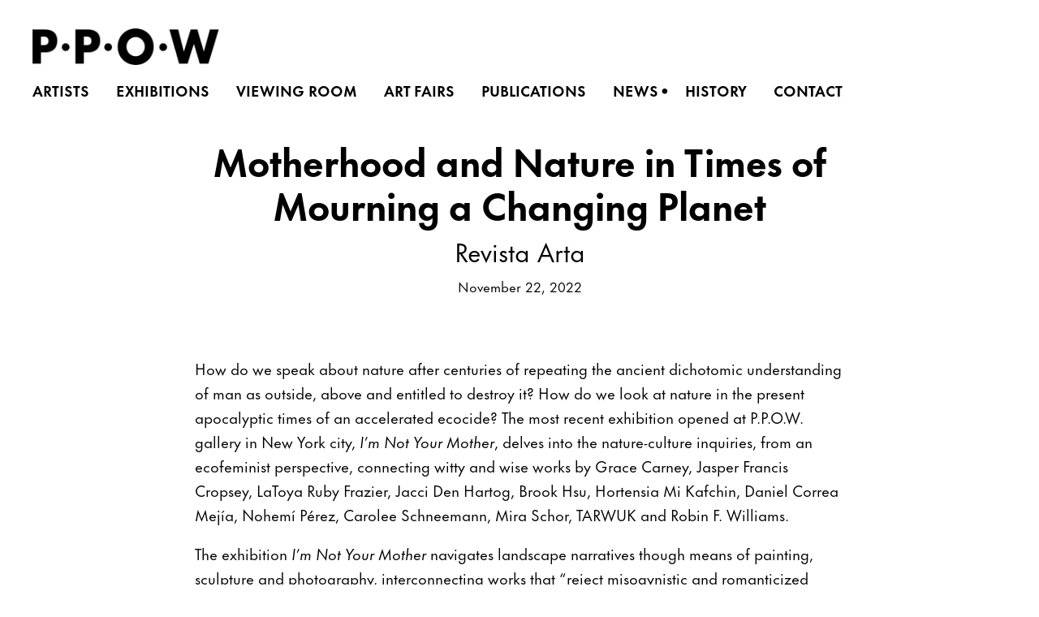

--- FILE ---
content_type: text/html; charset=UTF-8
request_url: https://ppowgallery.com/news/motherhood-and-nature-in-times-of-mourning-a-changing-planet
body_size: 20082
content:
    <!DOCTYPE html>
    <html lang="en">
    <head>
        <meta charset='utf-8'>
        <meta content='width=device-width, initial-scale=1.0, user-scalable=yes' name='viewport'>

        
        <link rel="stylesheet" href="https://cdnjs.cloudflare.com/ajax/libs/Swiper/4.4.6/css/swiper.min.css"
              integrity="sha256-5l8WteQfd84Jq51ydHtcndbGRvgCVE3D0+s97yV4oms=" crossorigin="anonymous" />

                    <link rel="stylesheet" href="/build/basicLeftBase.bb0ae74c.css">

        
                    <script src="/build/runtime.d94b3b43.js"></script><script src="/build/lazyLoadSwiper.36fa3d0c.js"></script>
        
        
        
                        <meta name="description" content="P·P·O·W is a contemporary art gallery in New York City.">



<title>Motherhood and Nature in Times of Mourning a Changing Planet - Revista Arta - News - PPOW</title>



	<meta property="og:description" content="P·P·O·W is a contemporary art gallery in New York City." />

	<meta property="twitter:description" content="P·P·O·W is a contemporary art gallery in New York City." />
<!--<script src="https://unpkg.com/scrollreveal"></script>-->
<script src="https://cdnjs.cloudflare.com/ajax/libs/scrollReveal.js/4.0.9/scrollreveal.js"></script>
<script src="https://cdnjs.cloudflare.com/ajax/libs/basicscroll/3.0.4/basicScroll.min.js"></script>
<meta name="google-site-verification" content="-welExSkgfcGrPhv1qVCuTjscadlIj7rg__YHkdNu7k" />
        
        <link rel="stylesheet" type="text/css" href="/style.583fd2b5c902b7360027a82b2664bb97.css"/>


        
            <script type="text/javascript">
        if (!location.hostname.match(/^www\./)) {
          if (['ppowgallery.com'].indexOf(location.hostname) > -1) {
            location.href = location.href.replace(/^(https?:\/\/)/, '$1www.')
          }
        }
    </script>


        <script src="//ajax.googleapis.com/ajax/libs/jquery/1.11.2/jquery.min.js"></script>

        <script src="https://cdnjs.cloudflare.com/ajax/libs/Swiper/4.4.6/js/swiper.min.js"
                integrity="sha256-dl0WVCl8jXMBZfvnMeygnB0+bvqp5wBqqlZ8Wi95lLo=" crossorigin="anonymous"></script>

        <script src="https://cdnjs.cloudflare.com/ajax/libs/justifiedGallery/3.6.5/js/jquery.justifiedGallery.min.js"
                integrity="sha256-rhs3MvT999HOixvXXsaSNWtoiKOfAttIR2dM8QzeVWI=" crossorigin="anonymous"></script>

        <script>window.jQuery || document.write('<script src=\'/build/jquery.8548b367.js\'><\/script>');</script>

                    <script src="/build/jquery.8548b367.js"></script>
            <script src="/build/jquery.nicescroll.min.js.db5e58ee.js"></script>
            <script src="/build/jquery.lazyload.min.js.32226264.js"></script>
            <script src="/build/vendorJS.fffaa30c.js"></script>
        
        <script src="https://cdnjs.cloudflare.com/ajax/libs/jarallax/1.12.4/jarallax.min.js" integrity="sha512-XiIA4eXSY4R7seUKlpZAfPPNz4/2uzQ+ePFfimSk49Rtr/bBngfB6G/sE19ti/tf/pJ2trUbFigKXFZLedm4GQ==" crossorigin="anonymous" referrerpolicy="no-referrer"></script>

                    <script type="text/javascript">
                var langInUrl = false;
                var closeText = "Close";
                var zoomText = "Zoom";
            </script>
        
        <script type="text/javascript">
                        $(document).ready(function () {
                $('body>#supersized, body>#supersized-loader').remove();
            });
            var frontendParams = {
    currentScreen: null,
};


        </script>

                    <script src="/build/headerCompiledJS.3b1cf68a.js"></script>
        
        
        <script src="/build/frontendBase.4818ec01.js"></script>

        
                    <!-- Google tag (gtag.js) -->
<script async src="https://www.googletagmanager.com/gtag/js?id=G-VBE8DH12P0"></script>
<script>
  window.dataLayer = window.dataLayer || [];
  function gtag(){dataLayer.push(arguments);}
  gtag('js', new Date());

  gtag('config', 'G-VBE8DH12P0');
</script>
        
                    <script src="/build/smartquotes.c236f893.js"></script>
            <script type="application/javascript">
                $(document).bind("ready ajaxComplete",function() {
                    smartquotes();
                });
            </script>
        
                    <script type="text/javascript" src="/scripts.0f56f33313444f59d121084841f9f29e.js"></script>

                <script src="https://www.recaptcha.net/recaptcha/api.js?render=6LfIL6wZAAAAAPw-ECVAkdIFKn-8ZQe8-N_5kUe8"></script>
    </head>
    <body data-email-protected=""
          data-section-key="news"
          data-section-id="6171cfbdb4d9d862cc36ed20"
         class="
            ada-compliance                        s-news            detail-page            
        ">
                    <a href="#contentWrapper" id="skipToContent">Skip to content</a>
                <input type="hidden" value="" id="email-protected-header"/>
        <input type="hidden" value="" id="email-protected-description"/>
        <input type="hidden" value="First Name" id="email-protected-first-name-field-text"/>
        <input type="hidden" value="Last Name" id="email-protected-last-name-field-text"/>
        <input type="hidden" value="Email" id="email-protected-email-field-text"/>
        <input type="hidden" value="Subscribe" id="email-protected-subscribe-button-text"/>

                    <header class='main-header
                '>
                <div class='container'>
                    <a class='logo' href='/'><img itemprop="image" class="alt-standard" alt="PPOW" src="https://s3.amazonaws.com/files.collageplatform.com.prod/application/61945b4c94b78824b9217367/8a528f0079519d3f98b0266bdb17ecc9.png" width="230"/></a><nav class='main'><a href="/artists">Artists</a><a href="/exhibitions">Exhibitions</a><a href="/viewing-room">Viewing Room</a><a href="/art-fairs">Art Fairs</a><a href="/publications">Publications</a><a href="/news" class="active">News</a><a href="/history">History</a><a href="/contact">Contact</a></nav><nav class='languages'></nav><div class="mobile-menu-wrapper"><nav class='mobile'><a class="menu" href="#">Menu</a><div class="navlinks"><a href="/artists">Artists</a><a href="/exhibitions">Exhibitions</a><a href="/viewing-room">Viewing Room</a><a href="/art-fairs">Art Fairs</a><a href="/publications">Publications</a><a href="/news" class="active">News</a><a href="/history">History</a><a href="/contact">Contact</a></div></nav></div><div class="social"><div class="embed"></div></div>
                </div>
            </header>
                <div id="contentWrapper" tabindex="-1" class="contentWrapper">
                    
    <div class='news-details img'>
       <div class='clearfix'>

    
    




                                                                    
<div class="container page-header-container"><header class="section-header divider page-header
                    
                                                            "><div class='item-header'><h1>Motherhood and Nature in Times of Mourning a Changing Planet</h1><h2>Revista Arta</h2><h3>November 22, 2022</h3></div><span class='links'><a href='/' class="link-back back-link back">Back</a></span></header></div>
    
        <div class='container'>
                    <div class="image clearfix">
                <img alt="Motherhood and Nature in Times of Mourning a Changing Planet"
                     src='https://static-assets.artlogic.net/w_1000,h_1000,c_limit/exhibit-e/61945b4c94b78824b9217367/8e978151e025ab6d6513ca1e7ee57974.jpeg'
                     srcset="https://static-assets.artlogic.net/w_500,h_500,c_limit/exhibit-e/61945b4c94b78824b9217367/8e978151e025ab6d6513ca1e7ee57974.jpeg 1x, https://static-assets.artlogic.net/w_1000,h_1000,c_limit/exhibit-e/61945b4c94b78824b9217367/8e978151e025ab6d6513ca1e7ee57974.jpeg 2x" />
                <div class='caption'></div>
            </div>
         
        <div class="paragraph-styling details">
            <p>How do we speak about nature after centuries of repeating the ancient dichotomic understanding of man as outside, above and entitled to destroy it? How do we look at nature in the present apocalyptic times of an accelerated ecocide? The most recent exhibition opened at P.P.O.W. gallery in New York city,&nbsp;<em>I&rsquo;m Not Your Mother</em>, delves into the nature-culture inquiries, from an ecofeminist perspective, connecting witty and wise works by Grace Carney, Jasper Francis Cropsey, LaToya Ruby Frazier, Jacci Den Hartog, Brook Hsu, Hortensia Mi Kafchin, Daniel Correa Mej&iacute;a, Nohem&iacute; P&eacute;rez, Carolee Schneemann, Mira Schor, TARWUK and Robin F. Williams.</p>

<p>The exhibition&nbsp;<em>I&rsquo;m Not Your Mother&nbsp;</em>navigates landscape narratives though means of painting, sculpture and photography, interconnecting works that &ldquo;reject misogynistic and romanticized depictions of nature and grapple honestly with the realities of our natural world today&rdquo;[1]&nbsp; Motherhood and nature symbolic bodies are narrated inside evolutionary hierarchies as opposed to men, lower and lesser, unpredictable, unstable and wild, subjected domination, subjugation, control, administration, exploitation. The mythologies derived from the nurturing qualities of the feminine and nature, rooted in a teleological understanding of the biological, co-create a layered and complex set of arguments that nowadays justify the domination of both women and nature in neoliberal societies. In overlapping feminism and environmentalism, the exhibition curator, Eden Deering, makes space for questioning &ldquo;how we define motherhood and its damaging consequences for bodies both feminized and ecological.&rdquo;[2]&nbsp;Build non-linearly, circling contemporary feminist perspectives, from La Toya Ruby Frazier&rsquo;s apocalyptic urban landscapes to Hortensia Mi Kafchin&rsquo;s surreal dreamscapes or Robin F. Williams&rsquo; explorations of feminine corporeal anxieties cultivated by mass culture, the curatorial narrative travels through the emotional nature of the iconic feminists Carolee Schneemann and Mira Schor, back to the typical the 19th&nbsp;century colonial landscape of Jasper Francis Cropsey.</p>

<p>Carolee Schneemann&rsquo;s&nbsp;<em>Secret Garden</em>, from her beginnings as a landscape artist experimenting with the methods of the rising abstract expressionism, is a vivid gestural painting referring to the chaotic force of nature, unstable and essentially feminine. Unpredictable, in continuous transformation, the feminine and the ecological symbolic bodies are imagined with similar languages, in a complex poetics of difference useful for the patriarchal capitalist oppressive politics. While men are attributed with analytic and critical thought, women are seen as emotional beings, wild, close to nature, incapable of self-agency, therefore without autonomy. The wild &ldquo;contemporary culture is a fast-evaporating concept, a terrain that barely exists, a category of life lost to knowledge and a disintegrating future of potential.&rdquo;[3]&nbsp;In&nbsp;<em>Wild Things. The Disorder of Desire</em>, Halberstam defines &ldquo;the wild&rdquo; rhizomatically, informed by feminist and queer theory, decolonial critique or critical race studies, amplifying Schneemann&rsquo;s generational revolutionary perspectives on nature with broader contemporary understandings:</p>

<p>&ldquo;Wildness names simultaneously a chaotic force of nature, the outside of categorization, unrestrained forms of embodiment, the refusal to submit to social regulation, loss of control, the unpredictable. This sequence suggests a romantic wild, a space of potential, an undoing that beckons and seduces. But obviously, the wild has also served to name the orders of being that colonial authority comes to tame: the others to a disastrous discourse of civilization, the racialized orientation to order the reifying operations of racial discourse (wild &lsquo;things&rsquo;). For this reason, to work with the wild is also to risk and reengaging these meanings.&rdquo; (Jack Halbertam)</p>

<p>In the US, in the 19th&nbsp;century, realist plein-air landscapes were used for settler colonial propaganda. The Hudson River School of panting, an echo of the French Barbizon movement, produced a series of pastoral landscapes, domesticating the wild into romantic scenarios for consumption, such as the Jasper Francis Cropsey&rsquo;s&nbsp;<em>Head of a Lake</em>, depicted in 1877. The Eurocentric ideas of landscape regarding nature are deeply rooted in the imagination of nature as belonging to the human. Considering the total absence of civil rights for women until the 20th&nbsp;century, the question of ownership is deeply gendered. Nature as a resource for humans, deprived from its lively organismic matrix qualities, was imagined through manipulating the fear of the chaotic and unpredictable forces of the wild, in similar ways, feminine bodies were culturally constituted, normed and regulated. Masculinized agency narrates nature as land, a future resource to be capitalized in the production of the nation together with the nurturing qualities of women. Before becoming a choice or an option, motherhood was a national duty. Giving birth, nurturing and caring for others are the feminine qualities and obligations exploited in patriarchal societies and extended to the understanding of nature as a resource. This mechanistic view is directly connected to the major political, economic, social, and ecological changes of the modern times. Carolee Schneemann&rsquo;s letter to Ingrid Christie, reflecting on mother, mothering, motherhood that inspired the exhibition title stages a feminist tension on these heavy constructions placed on woman&rsquo;s shoulders. While affirming a resistance to the &ldquo;accolade of&nbsp;<em>mother</em>&rdquo;,&nbsp;Schneemann shows herself in an act of non-human care, feeding her cat companion Nina. While criticizing the instrumentalization of the biological, she gives animals the rights to be taken care of and loved or just &ldquo;making kin&rdquo;, in Harraway ecofeminist terms. Exhibiting Jasper Francis Cropsey&rsquo;s landscape near several critical approaches emphasize how the male gaze is directed, what it affirms, what it erases, which power games does it play. According to Halberstam&rsquo;s study, the romantic wild is a political way of seeing, deeply rooted in misogynist, racist and homophobic thinking. The violent historical treatment designed for suppressing the chaotic force of the wild, applies both to certain categories of humans and to nature.</p>

<p>The aquatic movement of waterfalls captured by Jacci den Hartog in her watery sculptures, the sensual telluric landscapes of Mira Schor, the dreamy surreal treehouse from Hortensia Mi Kafchin&rsquo;s childhood, the zoomorphic body with prosthesis of the artistic duo TARWUK (Bruno Pogacnik Tremow &amp; Ivana Vuk&scaron;ic) reclaim a more holistic perspective on nature, with deep roots in its healing, esoteric and alchemical powers. Challenging and empowering critical thoughts regarding how feminine and natural bodies are dominated through fetishization are evident in Hortensia Mi Kafchin&rsquo;s and Robin F. Williams&rsquo; paintings. Williams researches femicide in horror movies, inviting the viewer to reflect upon the pleasure we take from consuming violence against women (and nature). Hortensia Mi Kafchin reworks the patriarchal mythologies of &ldquo;mother nature&rdquo;, queering the normative representation of a beautiful female wearing symbols of fecundity and fertility. The expected object of male desire is painted as a solemn old silhouette in a stormy landscape, suggesting a memento mori, Mortality or Death rather than celebrating Life. Fluid lines traced in watery turquoise with performative, alert gestures, hurried by the drying paint, reveal an uncanny figure, a ghostly apparition recalling Edvard Munch&rsquo;s and other lesser-known Scandinavian artists&rsquo; dramatic depictions of sickness. Mother nature is mourning. The current ecological crisis, the environmental losses and anticipated future destruction transform our era into one of grief. LaToya Ruby Frazier&rsquo;s photographs from&nbsp;<em>The Grey Area Series</em>&nbsp;(2011) indicate how the idyllic Jasper Francis Cropsey landscape decayed over time after occupation. Her work is investigating how the American landscape is racialized, reminding that racism and ecocide as deeply connected. Who has access to clean nature? Who lives in apocalyptic landscapes, highly affected by pollution, massive deforestation, species extinction, extractions, climate change or simply in the middle of human garbage? The high decay of nature often indicates to the precarious, bare lives of racialized bodies.</p>

<p>How do we look at nature in the present apocalyptic times of an accelerated ecocide? Environmental grief is a way of visualizing an ecofeminist necropolitics oriented to acknowledging histories for unlearning behaviors and inspiring change. The most recent exhibition opened at P.P.O.W. gallery in New York city,&nbsp;<em>I&rsquo;m Not Your Mother</em>, delves into the nature-culture inquiries, continuing the almost 40 years of socially engaged programs devoted to feminist, queer and other political forms of art.&nbsp;<em>I&rsquo;m Not Your Mother</em>&nbsp;offers tools for rethinking nature, tracing some threads that have been used to imagine the conflation of women and nature manipulated to the devaluation, exploitation, and degradation of both, entangling works by Grace Carney, Jasper Francis Cropsey, LaToya Ruby Frazier, Jacci Den Hartog, Brook Hsu, Hortensia Mi Kafchin, Daniel Correa Mej&iacute;a, Nohem&iacute; P&eacute;rez, Carolee Schneemann, Mira Schor, TARWUK and Robin F. Williams.</p>
            <div class="links">
                                                    <div class='file'>
                        <a href='https://revistaarta.ro/en/column/motherhood-and-nature-in-times-of-mourning-a-changing-planet/' target="_blank">Read Full Article at revistaarta.ro</a>
                    </div>
                            </div>     
        </div>  
    </div>
</div>
    </div>
                     
                        </div>
        
<footer class="divider show4col"><div class="container clearfix"><div class='divider'></div><div class='footer-cols'><div class="footer-col1"><p>392 Broadway<br />
New York, NY 10013<br />
Tuesday &ndash; Saturday<br />
10:00am &ndash; 6:00pm</p><p class="ee-editor-block" style="border-color:#000000;border-style:solid;border-width:1px;">&copy; PPOW Gallery</p><p class="ee-editor-block" style="border-color:#000000;border-style:solid;border-width:1px;"><a href="/site-index">Site Index</a></p></div><div class="footer-col2"><p>390 Broadway, 2nd Floor<br />
New York, NY 10013<br />
Tuesday &ndash; Saturday<br />
11:00am &ndash; 6:00pm</p></div><div class="footer-col3"><p><a href="tel:212-647-1044">Tel 212-647-1044</a><br /><a href="mailto:info@ppowgallery.com?subject=Website%20Inquiry">info@ppowgallery.com</a><br />
P&middot;P&middot;O&middot;W is not accepting artist&nbsp;submissions at this time.</p></div></div><div class="footer-social"><a href="https://www.instagram.com/ppowgallery" target="_blank"><img itemprop="image" src="https://static-assets.artlogic.net/w_200,h_50,c_limit/exhibit-e/61945b4c94b78824b9217367/621615789d4f2720751ba0f5527ec0db.png" alt=""/></a><a href="https://www.twitter.com/ppowgallery" target="_blank"><img itemprop="image" src="https://static-assets.artlogic.net/w_200,h_50,c_limit/exhibit-e/61945b4c94b78824b9217367/6922ededc5e8b55b95849633bfbdf9ee.png" alt=""/></a><a href="https://www.artsy.net/partner/p-dot-p-o-dot-w" target="_blank"><img itemprop="image" src="https://static-assets.artlogic.net/w_200,h_50,c_limit/exhibit-e/61945b4c94b78824b9217367/fb4f484640d056f64c293ade488edfd4.png" alt=""/></a></div><span><a href="/site-index" class="footer-siteindex">Site Index</a></span></div></footer>
            </body>
    </html>


--- FILE ---
content_type: text/html; charset=UTF-8
request_url: https://www.ppowgallery.com/news/motherhood-and-nature-in-times-of-mourning-a-changing-planet
body_size: 20083
content:
    <!DOCTYPE html>
    <html lang="en">
    <head>
        <meta charset='utf-8'>
        <meta content='width=device-width, initial-scale=1.0, user-scalable=yes' name='viewport'>

        
        <link rel="stylesheet" href="https://cdnjs.cloudflare.com/ajax/libs/Swiper/4.4.6/css/swiper.min.css"
              integrity="sha256-5l8WteQfd84Jq51ydHtcndbGRvgCVE3D0+s97yV4oms=" crossorigin="anonymous" />

                    <link rel="stylesheet" href="/build/basicLeftBase.bb0ae74c.css">

        
                    <script src="/build/runtime.d94b3b43.js"></script><script src="/build/lazyLoadSwiper.36fa3d0c.js"></script>
        
        
        
                        <meta name="description" content="P·P·O·W is a contemporary art gallery in New York City.">



<title>Motherhood and Nature in Times of Mourning a Changing Planet - Revista Arta - News - PPOW</title>



	<meta property="og:description" content="P·P·O·W is a contemporary art gallery in New York City." />

	<meta property="twitter:description" content="P·P·O·W is a contemporary art gallery in New York City." />
<!--<script src="https://unpkg.com/scrollreveal"></script>-->
<script src="https://cdnjs.cloudflare.com/ajax/libs/scrollReveal.js/4.0.9/scrollreveal.js"></script>
<script src="https://cdnjs.cloudflare.com/ajax/libs/basicscroll/3.0.4/basicScroll.min.js"></script>
<meta name="google-site-verification" content="-welExSkgfcGrPhv1qVCuTjscadlIj7rg__YHkdNu7k" />
        
        <link rel="stylesheet" type="text/css" href="/style.583fd2b5c902b7360027a82b2664bb97.css"/>


        
            <script type="text/javascript">
        if (!location.hostname.match(/^www\./)) {
          if (['ppowgallery.com'].indexOf(location.hostname) > -1) {
            location.href = location.href.replace(/^(https?:\/\/)/, '$1www.')
          }
        }
    </script>


        <script src="//ajax.googleapis.com/ajax/libs/jquery/1.11.2/jquery.min.js"></script>

        <script src="https://cdnjs.cloudflare.com/ajax/libs/Swiper/4.4.6/js/swiper.min.js"
                integrity="sha256-dl0WVCl8jXMBZfvnMeygnB0+bvqp5wBqqlZ8Wi95lLo=" crossorigin="anonymous"></script>

        <script src="https://cdnjs.cloudflare.com/ajax/libs/justifiedGallery/3.6.5/js/jquery.justifiedGallery.min.js"
                integrity="sha256-rhs3MvT999HOixvXXsaSNWtoiKOfAttIR2dM8QzeVWI=" crossorigin="anonymous"></script>

        <script>window.jQuery || document.write('<script src=\'/build/jquery.8548b367.js\'><\/script>');</script>

                    <script src="/build/jquery.8548b367.js"></script>
            <script src="/build/jquery.nicescroll.min.js.db5e58ee.js"></script>
            <script src="/build/jquery.lazyload.min.js.32226264.js"></script>
            <script src="/build/vendorJS.fffaa30c.js"></script>
        
        <script src="https://cdnjs.cloudflare.com/ajax/libs/jarallax/1.12.4/jarallax.min.js" integrity="sha512-XiIA4eXSY4R7seUKlpZAfPPNz4/2uzQ+ePFfimSk49Rtr/bBngfB6G/sE19ti/tf/pJ2trUbFigKXFZLedm4GQ==" crossorigin="anonymous" referrerpolicy="no-referrer"></script>

                    <script type="text/javascript">
                var langInUrl = false;
                var closeText = "Close";
                var zoomText = "Zoom";
            </script>
        
        <script type="text/javascript">
                        $(document).ready(function () {
                $('body>#supersized, body>#supersized-loader').remove();
            });
            var frontendParams = {
    currentScreen: null,
};


        </script>

                    <script src="/build/headerCompiledJS.3b1cf68a.js"></script>
        
        
        <script src="/build/frontendBase.4818ec01.js"></script>

        
                    <!-- Google tag (gtag.js) -->
<script async src="https://www.googletagmanager.com/gtag/js?id=G-VBE8DH12P0"></script>
<script>
  window.dataLayer = window.dataLayer || [];
  function gtag(){dataLayer.push(arguments);}
  gtag('js', new Date());

  gtag('config', 'G-VBE8DH12P0');
</script>
        
                    <script src="/build/smartquotes.c236f893.js"></script>
            <script type="application/javascript">
                $(document).bind("ready ajaxComplete",function() {
                    smartquotes();
                });
            </script>
        
                    <script type="text/javascript" src="/scripts.0f56f33313444f59d121084841f9f29e.js"></script>

                <script src="https://www.recaptcha.net/recaptcha/api.js?render=6LfIL6wZAAAAAPw-ECVAkdIFKn-8ZQe8-N_5kUe8"></script>
    </head>
    <body data-email-protected=""
          data-section-key="news"
          data-section-id="6171cfbdb4d9d862cc36ed20"
         class="
            ada-compliance                        s-news            detail-page            
        ">
                    <a href="#contentWrapper" id="skipToContent">Skip to content</a>
                <input type="hidden" value="" id="email-protected-header"/>
        <input type="hidden" value="" id="email-protected-description"/>
        <input type="hidden" value="First Name" id="email-protected-first-name-field-text"/>
        <input type="hidden" value="Last Name" id="email-protected-last-name-field-text"/>
        <input type="hidden" value="Email" id="email-protected-email-field-text"/>
        <input type="hidden" value="Subscribe" id="email-protected-subscribe-button-text"/>

                    <header class='main-header
                '>
                <div class='container'>
                    <a class='logo' href='/'><img itemprop="image" class="alt-standard" alt="PPOW" src="https://s3.amazonaws.com/files.collageplatform.com.prod/application/61945b4c94b78824b9217367/8a528f0079519d3f98b0266bdb17ecc9.png" width="230"/></a><nav class='main'><a href="/artists">Artists</a><a href="/exhibitions">Exhibitions</a><a href="/viewing-room">Viewing Room</a><a href="/art-fairs">Art Fairs</a><a href="/publications">Publications</a><a href="/news" class="active">News</a><a href="/history">History</a><a href="/contact">Contact</a></nav><nav class='languages'></nav><div class="mobile-menu-wrapper"><nav class='mobile'><a class="menu" href="#">Menu</a><div class="navlinks"><a href="/artists">Artists</a><a href="/exhibitions">Exhibitions</a><a href="/viewing-room">Viewing Room</a><a href="/art-fairs">Art Fairs</a><a href="/publications">Publications</a><a href="/news" class="active">News</a><a href="/history">History</a><a href="/contact">Contact</a></div></nav></div><div class="social"><div class="embed"></div></div>
                </div>
            </header>
                <div id="contentWrapper" tabindex="-1" class="contentWrapper">
                    
    <div class='news-details img'>
       <div class='clearfix'>

    
    




                                                                    
<div class="container page-header-container"><header class="section-header divider page-header
                    
                                                            "><div class='item-header'><h1>Motherhood and Nature in Times of Mourning a Changing Planet</h1><h2>Revista Arta</h2><h3>November 22, 2022</h3></div><span class='links'><a href='/' class="link-back back-link back">Back</a></span></header></div>
    
        <div class='container'>
                    <div class="image clearfix">
                <img alt="Motherhood and Nature in Times of Mourning a Changing Planet"
                     src='https://static-assets.artlogic.net/w_1000,h_1000,c_limit/exhibit-e/61945b4c94b78824b9217367/8e978151e025ab6d6513ca1e7ee57974.jpeg'
                     srcset="https://static-assets.artlogic.net/w_500,h_500,c_limit/exhibit-e/61945b4c94b78824b9217367/8e978151e025ab6d6513ca1e7ee57974.jpeg 1x, https://static-assets.artlogic.net/w_1000,h_1000,c_limit/exhibit-e/61945b4c94b78824b9217367/8e978151e025ab6d6513ca1e7ee57974.jpeg 2x" />
                <div class='caption'></div>
            </div>
         
        <div class="paragraph-styling details">
            <p>How do we speak about nature after centuries of repeating the ancient dichotomic understanding of man as outside, above and entitled to destroy it? How do we look at nature in the present apocalyptic times of an accelerated ecocide? The most recent exhibition opened at P.P.O.W. gallery in New York city,&nbsp;<em>I&rsquo;m Not Your Mother</em>, delves into the nature-culture inquiries, from an ecofeminist perspective, connecting witty and wise works by Grace Carney, Jasper Francis Cropsey, LaToya Ruby Frazier, Jacci Den Hartog, Brook Hsu, Hortensia Mi Kafchin, Daniel Correa Mej&iacute;a, Nohem&iacute; P&eacute;rez, Carolee Schneemann, Mira Schor, TARWUK and Robin F. Williams.</p>

<p>The exhibition&nbsp;<em>I&rsquo;m Not Your Mother&nbsp;</em>navigates landscape narratives though means of painting, sculpture and photography, interconnecting works that &ldquo;reject misogynistic and romanticized depictions of nature and grapple honestly with the realities of our natural world today&rdquo;[1]&nbsp; Motherhood and nature symbolic bodies are narrated inside evolutionary hierarchies as opposed to men, lower and lesser, unpredictable, unstable and wild, subjected domination, subjugation, control, administration, exploitation. The mythologies derived from the nurturing qualities of the feminine and nature, rooted in a teleological understanding of the biological, co-create a layered and complex set of arguments that nowadays justify the domination of both women and nature in neoliberal societies. In overlapping feminism and environmentalism, the exhibition curator, Eden Deering, makes space for questioning &ldquo;how we define motherhood and its damaging consequences for bodies both feminized and ecological.&rdquo;[2]&nbsp;Build non-linearly, circling contemporary feminist perspectives, from La Toya Ruby Frazier&rsquo;s apocalyptic urban landscapes to Hortensia Mi Kafchin&rsquo;s surreal dreamscapes or Robin F. Williams&rsquo; explorations of feminine corporeal anxieties cultivated by mass culture, the curatorial narrative travels through the emotional nature of the iconic feminists Carolee Schneemann and Mira Schor, back to the typical the 19th&nbsp;century colonial landscape of Jasper Francis Cropsey.</p>

<p>Carolee Schneemann&rsquo;s&nbsp;<em>Secret Garden</em>, from her beginnings as a landscape artist experimenting with the methods of the rising abstract expressionism, is a vivid gestural painting referring to the chaotic force of nature, unstable and essentially feminine. Unpredictable, in continuous transformation, the feminine and the ecological symbolic bodies are imagined with similar languages, in a complex poetics of difference useful for the patriarchal capitalist oppressive politics. While men are attributed with analytic and critical thought, women are seen as emotional beings, wild, close to nature, incapable of self-agency, therefore without autonomy. The wild &ldquo;contemporary culture is a fast-evaporating concept, a terrain that barely exists, a category of life lost to knowledge and a disintegrating future of potential.&rdquo;[3]&nbsp;In&nbsp;<em>Wild Things. The Disorder of Desire</em>, Halberstam defines &ldquo;the wild&rdquo; rhizomatically, informed by feminist and queer theory, decolonial critique or critical race studies, amplifying Schneemann&rsquo;s generational revolutionary perspectives on nature with broader contemporary understandings:</p>

<p>&ldquo;Wildness names simultaneously a chaotic force of nature, the outside of categorization, unrestrained forms of embodiment, the refusal to submit to social regulation, loss of control, the unpredictable. This sequence suggests a romantic wild, a space of potential, an undoing that beckons and seduces. But obviously, the wild has also served to name the orders of being that colonial authority comes to tame: the others to a disastrous discourse of civilization, the racialized orientation to order the reifying operations of racial discourse (wild &lsquo;things&rsquo;). For this reason, to work with the wild is also to risk and reengaging these meanings.&rdquo; (Jack Halbertam)</p>

<p>In the US, in the 19th&nbsp;century, realist plein-air landscapes were used for settler colonial propaganda. The Hudson River School of panting, an echo of the French Barbizon movement, produced a series of pastoral landscapes, domesticating the wild into romantic scenarios for consumption, such as the Jasper Francis Cropsey&rsquo;s&nbsp;<em>Head of a Lake</em>, depicted in 1877. The Eurocentric ideas of landscape regarding nature are deeply rooted in the imagination of nature as belonging to the human. Considering the total absence of civil rights for women until the 20th&nbsp;century, the question of ownership is deeply gendered. Nature as a resource for humans, deprived from its lively organismic matrix qualities, was imagined through manipulating the fear of the chaotic and unpredictable forces of the wild, in similar ways, feminine bodies were culturally constituted, normed and regulated. Masculinized agency narrates nature as land, a future resource to be capitalized in the production of the nation together with the nurturing qualities of women. Before becoming a choice or an option, motherhood was a national duty. Giving birth, nurturing and caring for others are the feminine qualities and obligations exploited in patriarchal societies and extended to the understanding of nature as a resource. This mechanistic view is directly connected to the major political, economic, social, and ecological changes of the modern times. Carolee Schneemann&rsquo;s letter to Ingrid Christie, reflecting on mother, mothering, motherhood that inspired the exhibition title stages a feminist tension on these heavy constructions placed on woman&rsquo;s shoulders. While affirming a resistance to the &ldquo;accolade of&nbsp;<em>mother</em>&rdquo;,&nbsp;Schneemann shows herself in an act of non-human care, feeding her cat companion Nina. While criticizing the instrumentalization of the biological, she gives animals the rights to be taken care of and loved or just &ldquo;making kin&rdquo;, in Harraway ecofeminist terms. Exhibiting Jasper Francis Cropsey&rsquo;s landscape near several critical approaches emphasize how the male gaze is directed, what it affirms, what it erases, which power games does it play. According to Halberstam&rsquo;s study, the romantic wild is a political way of seeing, deeply rooted in misogynist, racist and homophobic thinking. The violent historical treatment designed for suppressing the chaotic force of the wild, applies both to certain categories of humans and to nature.</p>

<p>The aquatic movement of waterfalls captured by Jacci den Hartog in her watery sculptures, the sensual telluric landscapes of Mira Schor, the dreamy surreal treehouse from Hortensia Mi Kafchin&rsquo;s childhood, the zoomorphic body with prosthesis of the artistic duo TARWUK (Bruno Pogacnik Tremow &amp; Ivana Vuk&scaron;ic) reclaim a more holistic perspective on nature, with deep roots in its healing, esoteric and alchemical powers. Challenging and empowering critical thoughts regarding how feminine and natural bodies are dominated through fetishization are evident in Hortensia Mi Kafchin&rsquo;s and Robin F. Williams&rsquo; paintings. Williams researches femicide in horror movies, inviting the viewer to reflect upon the pleasure we take from consuming violence against women (and nature). Hortensia Mi Kafchin reworks the patriarchal mythologies of &ldquo;mother nature&rdquo;, queering the normative representation of a beautiful female wearing symbols of fecundity and fertility. The expected object of male desire is painted as a solemn old silhouette in a stormy landscape, suggesting a memento mori, Mortality or Death rather than celebrating Life. Fluid lines traced in watery turquoise with performative, alert gestures, hurried by the drying paint, reveal an uncanny figure, a ghostly apparition recalling Edvard Munch&rsquo;s and other lesser-known Scandinavian artists&rsquo; dramatic depictions of sickness. Mother nature is mourning. The current ecological crisis, the environmental losses and anticipated future destruction transform our era into one of grief. LaToya Ruby Frazier&rsquo;s photographs from&nbsp;<em>The Grey Area Series</em>&nbsp;(2011) indicate how the idyllic Jasper Francis Cropsey landscape decayed over time after occupation. Her work is investigating how the American landscape is racialized, reminding that racism and ecocide as deeply connected. Who has access to clean nature? Who lives in apocalyptic landscapes, highly affected by pollution, massive deforestation, species extinction, extractions, climate change or simply in the middle of human garbage? The high decay of nature often indicates to the precarious, bare lives of racialized bodies.</p>

<p>How do we look at nature in the present apocalyptic times of an accelerated ecocide? Environmental grief is a way of visualizing an ecofeminist necropolitics oriented to acknowledging histories for unlearning behaviors and inspiring change. The most recent exhibition opened at P.P.O.W. gallery in New York city,&nbsp;<em>I&rsquo;m Not Your Mother</em>, delves into the nature-culture inquiries, continuing the almost 40 years of socially engaged programs devoted to feminist, queer and other political forms of art.&nbsp;<em>I&rsquo;m Not Your Mother</em>&nbsp;offers tools for rethinking nature, tracing some threads that have been used to imagine the conflation of women and nature manipulated to the devaluation, exploitation, and degradation of both, entangling works by Grace Carney, Jasper Francis Cropsey, LaToya Ruby Frazier, Jacci Den Hartog, Brook Hsu, Hortensia Mi Kafchin, Daniel Correa Mej&iacute;a, Nohem&iacute; P&eacute;rez, Carolee Schneemann, Mira Schor, TARWUK and Robin F. Williams.</p>
            <div class="links">
                                                    <div class='file'>
                        <a href='https://revistaarta.ro/en/column/motherhood-and-nature-in-times-of-mourning-a-changing-planet/' target="_blank">Read Full Article at revistaarta.ro</a>
                    </div>
                            </div>     
        </div>  
    </div>
</div>
    </div>
                     
                        </div>
        
<footer class="divider show4col"><div class="container clearfix"><div class='divider'></div><div class='footer-cols'><div class="footer-col1"><p>392 Broadway<br />
New York, NY 10013<br />
Tuesday &ndash; Saturday<br />
10:00am &ndash; 6:00pm</p><p class="ee-editor-block" style="border-color:#000000;border-style:solid;border-width:1px;">&copy; PPOW Gallery</p><p class="ee-editor-block" style="border-color:#000000;border-style:solid;border-width:1px;"><a href="/site-index">Site Index</a></p></div><div class="footer-col2"><p>390 Broadway, 2nd Floor<br />
New York, NY 10013<br />
Tuesday &ndash; Saturday<br />
11:00am &ndash; 6:00pm</p></div><div class="footer-col3"><p><a href="tel:212-647-1044">Tel 212-647-1044</a><br /><a href="mailto:info@ppowgallery.com?subject=Website%20Inquiry">info@ppowgallery.com</a><br />
P&middot;P&middot;O&middot;W is not accepting artist&nbsp;submissions at this time.</p></div></div><div class="footer-social"><a href="https://www.instagram.com/ppowgallery" target="_blank"><img itemprop="image" src="https://static-assets.artlogic.net/w_200,h_50,c_limit/exhibit-e/61945b4c94b78824b9217367/621615789d4f2720751ba0f5527ec0db.png" alt=""/></a><a href="https://www.twitter.com/ppowgallery" target="_blank"><img itemprop="image" src="https://static-assets.artlogic.net/w_200,h_50,c_limit/exhibit-e/61945b4c94b78824b9217367/6922ededc5e8b55b95849633bfbdf9ee.png" alt=""/></a><a href="https://www.artsy.net/partner/p-dot-p-o-dot-w" target="_blank"><img itemprop="image" src="https://static-assets.artlogic.net/w_200,h_50,c_limit/exhibit-e/61945b4c94b78824b9217367/fb4f484640d056f64c293ade488edfd4.png" alt=""/></a></div><span><a href="/site-index" class="footer-siteindex">Site Index</a></span></div></footer>
            </body>
    </html>


--- FILE ---
content_type: text/javascript; charset=UTF-8
request_url: https://www.ppowgallery.com/scripts.0f56f33313444f59d121084841f9f29e.js
body_size: 28305
content:
function setCookie(cname, cvalue, exdays) {
  var d = new Date();
  d.setTime(d.getTime() + (exdays*24*60*60*1000));
  var expires = "expires="+ d.toUTCString();
  document.cookie = cname + "=" + cvalue + ";" + expires + ";path=/";
}

function getCookie(cname) {
  var name = cname + "=";
  var decodedCookie = decodeURIComponent(document.cookie);
  var ca = decodedCookie.split(';');
  for(var i = 0; i <ca.length; i++) {
    var c = ca[i];
    while (c.charAt(0) == ' ') {
      c = c.substring(1);
    }
    if (c.indexOf(name) == 0) {
      return c.substring(name.length, c.length);
    }
  }
  return "";
}

//------------------------------------------------------------------------------
// CKEDITOR
$( document ).bind("ready ajaxComplete",function() {

    //--------------------------------------------------------------------------
    // REMOVE CKEDITOR FRONTEND INLINE STYLES
    $('[class*=ee-editor]').removeAttr("style");
    
    //--------------------------------------------------------------------------
    // SCREEN-INVERT
    $(".ee-editor-screen-invert").each(function() {
        $(this).closest('.text-one-column-with-image').addClass('ee-custom-screen-invert');
        $(this).remove();
    });     
    
    //--------------------------------------------------------------------------
    // SCREEN-SIDE-BANNER
    $(".ee-editor-screen-side-banner").each(function() {
        $(this).closest('.text-one-column-with-image').addClass('ee-custom-screen-side-banner');
        $(this).remove();
    });  
    $('.ee-custom-screen-side-banner:not(.large-image):not(.banner-image):not(.no-image) .image > img').wrap('<div class="ee-side-banner-image-container"></div>');

    //--------------------------------------------------------------------------
    // SCREEN-VIDEO-BANNER
    $(".ee-editor-screen-video-banner").each(function() {
        $(this).closest('.text-one-column-with-image').addClass('ee-custom-screen-video-banner');
        $(this).remove();
    });
    
    //--------------------------------------------------------------------------
    // SCREEN-WIDE
    $(".ee-editor-screen-wide").each(function() {
        $(this).closest('.text-one-column-with-image').addClass('ee-custom-screen-wide');
        $(this).remove();
    });
    
    //--------------------------------------------------------------------------
    // SCREEN-ALIGN-TOP
    $(".ee-editor-screen-align-top").each(function() {
        $(this).closest('.text-one-column-with-image').addClass('ee-custom-screen-align-top');
        $(this).remove();
    }); 


});


//------------------------------------------------------------------------------
// DOC READY ONLY
$( document ).bind("ready",function() {
    
    //--------------------------------------------------------------------------
    // ALERT-TOP
    $(".main-header .social").prependTo('.main-header').wrapInner('<div class="container">');

    // HOME ALERT BOX
    $('<a class="ee-close">×</a>').appendTo('section#wrapper-alert-box');
    $('.ee-close').on('click', function() {
        $(this).closest('section').remove();
    });
    
    //--------------------------------------------------------------------------
    // HOME
    $('.s-home section#wrapper-banner').wrapInner('<div class="container">');
    
    // small title
    $('.s-home section[id^="wrapper-grid"] .entry').each(function() {
        $(this).find('.ee-editor-small').insertBefore( $(this).find('.titles') ).removeClass('ee-editor-small').addClass('ee-custom-detail');
        $(this).find('p:empty').remove();
    });    
    
    //--------------------------------------------------------------------------
    // home grid apply link to image
    $('.s-home section[id^="wrapper-grid"] .entry').each(function() {
        if ($(this).find('.ee-editor-button a').length) {
            $(this).find('.ee-editor-button a:not([target])').attr('target', '_self');
            var imageURL = $(this).find('.ee-editor-button a').attr('href');
            var imageTarget = $(this).find('.ee-editor-button a').attr('target');
            $(this).find('.placeholder').wrap('<a href="'+imageURL+'" target="'+imageTarget+'"></a>');
        }         
    });    
    
    
    //--------------------------------------------------------------------------
    // ARTIST DETAIL PAGE
    $('.s-artists.detail-page .item-header-background').wrap('<div class="container"></div>');
    $('.s-artists.detail-page .item-header-background h1').closest('div').insertAfter('.item-header-background').addClass("ee-moved-header-container");
    $('.s-artists.detail-page .ee-moved-header-container').wrapInner('<div class="ee-moved-header"></div>');
    $('.s-artists.detail-page section#sub-text p').insertAfter('.page-header h1');
    $('.s-artists.detail-page section#sub-text').remove();
    

    // bio workaround
    if ($('.s-artists.detail-page #biography p').length) { 
        $('.s-artists.detail-page #biography .container').prepend('<div class="ee-view-bio-container"><a class="ee-view-bio">View Full Biography</a></div>');
        $('.s-artists.detail-page #biography .container').append('<div class="ee-view-bio-container ee-bottom"><a class="ee-view-bio">View Full Biography</a></div>');
        // $('.s-artists.detail-page #biography .content').css({'display':'none'});
        $( ".ee-view-bio" ).click(function() {
            // $('.s-artists.detail-page #biography .content').css({'display':'block'});
            $('.s-artists.detail-page #biography').toggleClass('ee-show-bio');
            
            // SEE BIO WORKAROUND FIX IN SCROLL REVEAL AT BOTTOM OF PAGE
            // $('.s-artists.detail-page #biography .content .right').css({'opacity':'','transition':'','transform':'','visibility':'visible'});
            // $('.s-artists.detail-page #biography .content .left').css({'opacity':'','transition':'','transform':'','visibility':'visible'});        

            // calculate offset from top - main header height OR hard number
            var extramenu = $('.ee-sub-menu').outerHeight(true);
            // var extramenu = $('.main-header').outerHeight(true);
            // var extramenu = 40;
 
            // scroll to top offset
            $('html, body').animate({
                scrollTop: $("#biography").offset().top-extramenu
            }, 350);
            
            $('.s-artists.detail-page #biography .ee-view-bio').text('View Full Biography');
            $('.s-artists.detail-page #biography.ee-show-bio .ee-view-bio').text('Hide Full Biography');
            
        });
    }
    $(".s-artists.detail-page #biography .right > .links.in-text").each(function() {
        $(this).closest(".content").append(this);
    });
    
    // bio ck editor
    $('.s-artists.detail-page #biography .ee-editor-block').each(function () {
        var str = $(this).html();
        var index = str.indexOf('\n');
        var arr = [str.slice(0, index), str.slice(index + 1)];
        $(this).html("<span>"+arr[0]+"</span><span>"+arr[1]+"</span>");
    }); 
    
    
    
    //--------------------------------------------------------------------------
    // VIEWING ROOM (OBJECTS) DETAIL PAGE
    $('.s-viewing-room.detail-page .item-header-background').wrap('<div class="container"></div>');
    $('.s-viewing-room.detail-page .item-header-background h1').closest('div').insertAfter('.item-header-background').addClass("ee-moved-header-container");
    $('.s-viewing-room.detail-page .ee-moved-header-container').wrapInner('<div class="ee-moved-header"></div>');

    
    //--------------------------------------------------------------------------
    // EXHIBITIONS DETAIL PAGE
    $('.s-exhibitions.detail-page .item-header-background').wrap('<div class="container"></div>');
    $('.s-exhibitions.detail-page .item-header-background h1').closest('div').insertBefore('.item-header-background').addClass("ee-moved-header-container");
    $('.s-exhibitions.detail-page .ee-moved-header-container').wrapInner('<div class="ee-moved-header"></div>');

    //--------------------------------------------------------------------------
    // ART-FAIRS DETAIL PAGE
    $('.s-art-fairs.detail-page .item-header-background').wrap('<div class="container"></div>');
    $('.s-art-fairs.detail-page .item-header-background h1').closest('div').insertBefore('.item-header-background').addClass("ee-moved-header-container");
    $('.s-art-fairs.detail-page .ee-moved-header-container').wrapInner('<div class="ee-moved-header"></div>');
        

    //--------------------------------------------------------------------------    
    // QUICKLINKS WORKAROUND
    $('.s-artists.detail-page .quicklinks').addClass('ee-sub-menu');
    $('.s-exhibitions.detail-page .quicklinks').addClass('ee-sub-menu');
    $('.s-art-fairs.detail-page .quicklinks').addClass('ee-sub-menu');
    
    // clone header h1 to ee-sub-menu
    $('.page-header h1').clone().prependTo( ".ee-sub-menu" );
    $('.ee-sub-menu h1').wrapInner( "<a href='#top'></a>" );
    $("a[href='#top']").click(function() {
        $("html, body").animate({ scrollTop: 0 }, "slow");
        return false;
    });
    
    // add-remove-fix qlinks
    if ($('#associations').length) {
        $('.ee-sub-menu .qlinks').append('<a class="qlink" href="#associations">Related Content</a>')
    }
    $('.ee-sub-menu .back').remove();
    $('.ee-sub-menu a[href*="related"]').remove();
    $('.ee-sub-menu a[href*="biography"]').remove();
    $('.ee-sub-menu a[href*="content-a"]').remove();
    if ($('.s-artists.detail-page #content-a').length) {
        $('.s-artists.detail-page .ee-sub-menu .qlinks').prepend('<a class="qlink" href="#content-a">Biography</a>')
    }
    if ($('.s-exhibitions.detail-page #content-a').length) {
        $('.s-exhibitions.detail-page .ee-sub-menu .qlinks').prepend('<a class="qlink" href="#content-a">Press Release</a>')
    }
    if ($('.s-art-fairs.detail-page #content-a').length) {
        $('.s-art-fairs.detail-page .ee-sub-menu .qlinks').prepend('<a class="qlink" href="#content-a">Info</a>')
    }    
    // re-define the top offset
    $(".ee-sub-menu .qlink").click(function() {
        // if ($(window).width() > 1024) {
                // get URL
                var href = $(this).attr('href');
                // Delay setting the location
                setTimeout(function() {
                    // get sticky menu height
                    var extramenuTop = $('.ee-sub-menu').outerHeight();
                    // var extramenuBottom = $('.ee-quicklinks-sticky').outerHeight();
                    var extramenuBottom = 0;
                    var extramenuCombined = extramenuTop + extramenuBottom + 0;
                    // go to URL
                    $('html, body').animate({
                        scrollTop: $(href).offset().top-extramenuCombined
                    }, 350);            
                }, 150);
                return false;
        // }
    }); 
    
    
    
    //--------------------------------------------------------------------------
    //--------------------------------------------------------------------------
    //--------------------------------------------------------------------------
    

    //--------------------------------------------------------------------------
    // NEWS DETAIL PAGE WORKAROUND RE-ORDER
    // $('.s-news.detail-page section#content-a').insertAfter('.page-header-container');
    // $('.s-news.detail-page section#swiper-a').insertAfter('.page-header-container');
    $('.s-news.detail-page .page-header-container ~ .container > .image').remove();
    $('.s-news.detail-page section#content-a').prependTo('.contentWrapper');
    $('.s-news.detail-page section#swiper-a').prependTo('.contentWrapper');
    $('.s-news.detail-page .page-header-container').prependTo('.contentWrapper');
    

    //--------------------------------------------------------------------------
    // TWO-UP CENTER NO-IMAGE SCREEN
    $(".text-image-wrapper.two-up").each(function(){
        if( ($(this).find('.no-image').length) && (!$(this).find('[data-slideshow-view]').length) && (!$(this).find('.ee-custom-screen-align-top').length) ){
            $(this).css({'align-self':'center'});
        }    
    });    
    
    // ------------------------------------------------------------------------
    // HORIZONTAL RULE
    $(".ee-editor-hr").each(function() {
        $(this).replaceWith($('<hr class="ee-hr">'));
    });

    //--------------------------------------------------------------------------
    // FOOTER SOCIAL - APPEND TO FOOTER-COLS
    // $('.footer-social').appendTo( '.footer-cols' );
    
    //--------------------------------------------------------------------------
    // FOOTER SITEINDEX + CREDIT 
    $('<div id="ee-footer-footer"></div>').appendTo( 'footer .container' );
    $('footer .ee-editor-block').appendTo('#ee-footer-footer');  
    $('footer .credit').appendTo('#ee-footer-footer'); 
    
    
    //--------------------------------------------------------------------------
    // BIOGRAPHY TEXT BLOCK - FLEX ALIGNMENT (SPLIT AT FIRST <BR>)
    // $('#wrapper-biography .ee-editor-block').each(function () {
    //     var str = $(this).html();
    //     var index = str.indexOf('\n');
    //     var arr = [str.slice(0, index), str.slice(index + 1)];
    //     $(this).html("<span>"+arr[0]+"</span><span>"+arr[1]+"</span>");
    // }); 
    
    //--------------------------------------------------------------------------
    // CONTENT-A BANNER VIDEO JARALLAX
    $('section[id*="content-a"] .banner-image.ee-custom-screen-video-banner').each(function() {
        if($(this).find('a').length){
            var videoUrl = $(this).find('a').attr('href');
            var imgUrl = $(this).find('img').attr('src');
            
            // [OPTION 1] NO IMAGE (THIS WILL USE ACTUAL VIDEO POSTER IMAGE - lo-res for vimeo)
            // $(this).prepend('<div class="jarallax-video" data-video-src="'+videoUrl+'" style=""></div>');
            
            // [OPTION 2] MISC IMAGE (THIS WILL USE MISC IMAGE AND ALLOW HIDDEN VIDEOS TO PLAY)
            $(this).prepend('<div class="jarallax-video" data-video-src="'+videoUrl+'" style=""><img class="jarallax-img" src="https://s3.amazonaws.com/files.collageplatform.com.prod/application/61945b4c94b78824b9217367/jarallax-video-background.png" alt=""></div>');
            
            // [OPTION 3] UPLOADED IMAGE (THIS WILL USE THE UPLOADED IMAGE AND ALLOW HIDDEN VIDEOS TO PLAY)
            // $(this).prepend('<div class="jarallax-video" data-video-src="'+videoUrl+'" style=""><img class="jarallax-img" src="'+imgUrl+'" alt=""></div>');
            
            $.getScript( "https://s3.amazonaws.com/files.collageplatform.com.prod/application/61945b4c94b78824b9217367/jarallax-video.js", function() {
                $('.jarallax-video').jarallax({});
            });
            $(this).find('.text, .image figure, .image img, a').remove();
        }
    });    


    //--------------------------------------------------------------------------
    // TITLECASE
    (function($) {
      $.fn.toTitleCase = function() {
        return $(this).each(function() {
            $(this).html( $(this).html().toLowerCase() );
            
          var ignore = "and,the,in,with,an,or,at,of,a,to,for".split(",");
          var theTitle = $(this).text();
          var split = theTitle.split(" ");
          
          for (var x = 0; x < split.length; x++) {
            if (x > 0) {
              if (ignore.indexOf(split[x].toLowerCase()) < 0) {
                split[x] = split[x].replace(/\w\S*/g, function(txt) {
                  return txt.charAt(0).toUpperCase() + txt.substr(1).toLowerCase();
                });
              }
            } else {
              split[x] = split[x].replace(/\w\S*/g, function(txt) {
                return txt.charAt(0).toUpperCase() + txt.substr(1).toLowerCase();
              });
            }
          }
          title = split.join(" ");
          $(this).text(title);
        });
      };
    })(jQuery);
    
 
    // $("#biography .ee-editor-large").toTitleCase();


});


//------------------------------------------------------------------------------
// READY + AJAXCOMPLETE
$( document ).bind("ready ajaxComplete",function() {
    
    // NOTRANSLATE
    $("h1, h2, .title, .subtitle, .titles, .entry").each(function() {
        $(this).addClass('notranslate');
    });     
    

    // MENU DOTS WORK AROUND
    // main menu
    if( !$('nav.main a .ee-menu-dot').length ){
        $('nav.main a, nav.mobile .navlinks a').prepend('<span class="ee-menu-dot">•</span>');
        $('nav.main a, nav.mobile .navlinks a').append('<span class="ee-menu-dot-after">•</span>');
    }      
    // Exhibitions
    $('.s-exhibitions .home .switch a').prepend('<span class="ee-menu-dot">•</span>');
    $('.s-exhibitions .home .switch a').append('<span class="ee-menu-dot-after">•</span>');
    // Art Fairs
    $('.s-art-fairs .home .switch a').prepend('<span class="ee-menu-dot">•</span>');   
    $('.s-art-fairs .home .switch a').append('<span class="ee-menu-dot-after">•</span>');
    // Publications
    $('.s-publications .home .switch a').append('<span class="ee-menu-dot-after">•</span>');
    // News
    $('.s-news .home .switch a').append('<span class="ee-menu-dot-after">•</span>');

});





//------------------------------------------------------------------------------
// SCROLL 
$(window).scroll(function() {

    if ( $(this).scrollTop() >= 1 ) { 
        $('body').addClass("ee-custom-scroll-on");
    }else{
        $('body').removeClass("ee-custom-scroll-on");
        // var extramenu = $('.main-header').outerHeight(true);
        // $(".contentWrapper").css("padding-top", (extramenu) );
        // $('section[id*="banner-top"]').css("margin-top", -(extramenu) );
    }

});




//------------------------------------------------------------------------------
//------------------------------------------------------------------------------
//------------------------------------------------------------------------------
// VIEWING ROOM - EMAILPROTECTED PAGE SIZING
$(window).on('load resize', function () {

    // -------------------------------------------------------------------------
    // SET MARGINS/PADDING/SIZING FOR EMAILPROTECTED LOGIN DIV

    // IF MAIN MENU IS NOT FIXED AND LOGO FLOAT LEFT
    var totalmenutrue = $('.main-header').outerHeight(true);  
    $(".emailProtectedPage").css({'min-height':'calc(100% - '+totalmenutrue+'px'});
    
    // IF MAIN MENU IS FIXED
    // var totalmenu = $('.main-header').outerHeight();  
    // $(".emailProtectedPage").css({'padding-top':totalmenu}); 
    // var totalmenutrue = $('.main-header').outerHeight(true);  
    // $(".emailProtectedPage").css({'margin-bottom':-totalmenutrue});     
    
    
});
//------------------------------------------------------------------------------
//------------------------------------------------------------------------------
//------------------------------------------------------------------------------
// VIEWING ROOM - WITH CUSTOMIZATION OPTIONS
$(function () {
    if (($('body.s-viewing-room.detail-page').length || $('body.s-viewing-room').length) && window.location.hash.toLowerCase() == '#vip') {
        //disEmailProtection();
        if (getCookie('email-protected-' + document.body.dataset.sectionId) == '') {
            $('body').hide();
            setCookie('email-protected-' + document.body.dataset.sectionId, Math.random(), 500);
            // window.location.reload();
        }
    } else {
      emailProtected.run({
        contentWrapperSelector: '.contentWrapper',
    
        template: null, // you can override default form template
    
        showNames: true, // include first and last name in form
        isFirstNameRequired: true,
        isLastNameRequired: true,
    
        // you can bind to any of the following events
        notEmailProtected: function () { 
            
            // NOTE THAT THIS HAPPENS ON BOTH INDEX AND DETAIL PAGES
            $(this.options.contentWrapperSelector).css({display: 'block'});    
            // $(this.options.contentWrapperSelector).css({'visibility': 'visible', 'height':'auto','min-height':'100%','overflow':'auto'});
    
            
        },
        
        beforeShowContent: function () { /* ... */ },
        
        afterShowContent: function () {
            
            // NOTE THAT THIS HAPPENS ON BOTH INDEX AND DETAIL PAGES
            $(this.options.contentWrapperSelector).css({display: 'block'});
            // $(this.options.contentWrapperSelector).css({'visibility': 'visible', 'height':'auto','min-height':'100%','overflow':'auto'});
            
        },
        
        beforeProtectPage: function () { /* ... */ },
        afterProtectPage: function () { /* ... */ },
        beforeFormSubmit: function () { /* ... */ },
        afterFormSubmit: function () { /* ... */ },
        beforeAjaxSuccess: function () { /* ... */ },
        afterAjaxSuccess: function () { /* ... */ },
        onAjaxFail: function () { /* ... */ },
        beforePrepareCover: function () { /* ... */ },
        afterPrepareCover: function () { /* ... */ },
        beforeInitOptions: function () { /* ... */ },
        afterInitOptions: function () { /* ... */ }
      });
    }
});


//------------------------------------------------------------------------------
//------------------------------------------------------------------------------
// -----------------------------------------------------------------------------
// SCROLLREVEAL
$( document ).bind("ready",function() {
    
    function ee_add_scrollreveal_class() {
        $('.grid-container:not(.artists-grid) .entry').addClass('ee-scrollreveal');
        $('.list .entry .thumbnail').addClass('ee-scrollreveal');
        $('.list .entry .info').addClass('ee-scrollreveal');
        $('.squared .thumbnail-container').addClass('ee-scrollreveal');
        $('.footer-cols > div').addClass('ee-scrollreveal');
        $('.text-one-column-with-image .text').addClass('ee-scrollreveal');
        $('.text-one-column-with-image:not(.banner-image):not(.image-uncropped_banner) .image').addClass('ee-scrollreveal');
        $('.text-one-column').addClass('ee-scrollreveal'); 
        $('.text-two-columns .left').addClass('ee-scrollreveal');
        $('.text-two-columns .right').addClass('ee-scrollreveal');
        $('.text-three-columns .column').addClass('ee-scrollreveal');
        $('.news-details .details').addClass('ee-scrollreveal');
        $('.news-details .image').addClass('ee-scrollreveal');
        $('.artists.home .column').addClass('ee-scrollreveal');
        $('.detail-page .ee-moved-header').addClass('ee-scrollreveal');
        $('.detail-page .item-header:not(.item-header-background)').addClass('ee-scrollreveal');
        
        $('.home #news-grid .entry:not(:nth-child(-n+18))').removeClass('ee-scrollreveal');
        $('.home #exhibitions-grid .entry:not(:nth-child(-n+18))').removeClass('ee-scrollreveal');
    }    

    function ee_remove_reset_scrollreveal() {
        $('.ee-scrollreveal').css({'opacity':'','transition':'','transform':'','visibility':'visible'});
        ScrollReveal().clean('.ee-scrollreveal');
        ScrollReveal().sync();
    } 

    // add class to items
    ee_add_scrollreveal_class();

    // apply ScrollReveal to class
    var slideUp = {
        distance: '40px',
        duration: 800,
        interval: 80
    };          
    ScrollReveal().reveal('.ee-scrollreveal', slideUp);    

    // reset ScrollReveal when there is a toggle click (swiper, artist list)
    $('.squared .thumbnail-container img, .abs-thumbs a, .view a').click(function() { 
        ee_remove_reset_scrollreveal(); 
    });      

    // reset ScrollReveal when there is a ajax load click (years, child, categories)
    $('.switch a, a.ajax, .child a, .filter-items a').click(function() {
        $( document ).bind("ajaxComplete",function() {
            ee_add_scrollreveal_class();
            ee_remove_reset_scrollreveal();
            // re-apply reset click when there is a toggle (newly added swipers)
            $('.squared .thumbnail-container img, .abs-thumbs a').click(function() { 
                ee_remove_reset_scrollreveal(); 
            });             
        }); 
    });
    
    // BIO WORKAROUND FIX
    $('.ee-view-bio ').click(function() {
            ee_remove_reset_scrollreveal(); 
    });    
   
});
// SCROLLREVEAL - PAST EXHIBITIONS SUBMENU CLICK SCROLL TO TOP
$( document ).bind('ready ajaxComplete', function() {
    
    //--------------------------------------------------------------------------
    // EXHIBITIONS INDEX - this must be here to calculate offset scroll correctly
    $('<div class="container "><header class="section-header divider"><h4>Current</h4></header></div>').prependTo('.s-exhibitions #large');
    $('<div class="container "><header class="section-header divider"><h4>Current</h4></header></div>').prependTo('.s-art-fairs #large');
        
    $('.past .switch a').click(function() {
        if ($(window).width() > 1023) {
            
            // calculate offset from top - main header height OR hard number
            // var extramenu = $('.main-header').outerHeight(true);
            var extramenu = 40;
            
            // make past container 100% height so submenu stays at top
            $( document ).bind("ajaxComplete",function() {
                $('.past').css({'min-height':'calc(100vh - '+extramenu+'px)'});          
            }); 

            // scroll to top offset
            $('html, body').animate({
                scrollTop: $(".past").offset().top-extramenu
            }, 350);
        }    
    });
});
// SCROLLREVEAL - LONG content pages are problematic (height calculations render incorrect)
// applying an arbitrary scrollReveal (after full load) will reset calculations
$(window).load(function() {
    ScrollReveal().reveal('footer .divider', { duration: 0 });
})

//------------------------------------------------------------------------------
// SCROLLMAGIC CONTENT-A TEXT-IMAGE
$(window).on('load resize', function () {
    const easeBoxes = []
    document.querySelectorAll('section[id*="content-a"] .text-one-column-with-image:not(.large-image):not(.banner-image):not(.image-on-right) .image img').forEach((elem, i) => {
        easeBoxes.push(basicScroll.create({
            elem: elem,
                from: 'top-bottom',
                to: 'top-middle',
                direct: true,
                props: {
                    '--ty': {
                        from: '-100px',
                        to: '0',
                        timing: 'sineInOut'
                    },
                    '--o': {
                        from: 0,
                        to: 1,
                        timing: 'sineInOut'
                    }
                }
        }))
    })
    document.querySelectorAll('section[id*="content-a"] .text-one-column-with-image.image-on-right .image img').forEach((elem, i) => {
        easeBoxes.push(basicScroll.create({
            elem: elem,
                from: 'top-bottom',
                to: 'top-middle',
                direct: true,
                props: {
                    '--ty': {
                        from: '100px',
                        to: '0',
                        timing: 'sineInOut'
                    },
                    '--o': {
                        from: 0,
                        to: 1,
                        timing: 'sineInOut'
                    }
                }
        }))
    })
    easeBoxes.forEach((easeBox) => easeBox.start())    
});
   